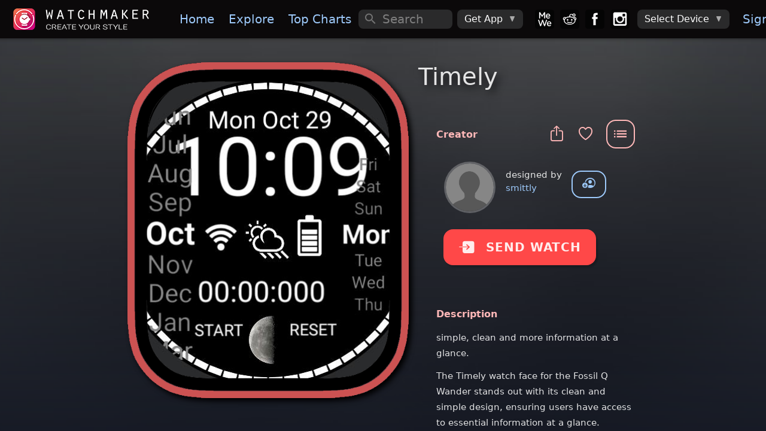

--- FILE ---
content_type: text/html; charset=utf-8
request_url: https://getwatchmaker.com/watchface/timely
body_size: 11358
content:
<!DOCTYPE html>
<html class='dark'>
<head>
  <meta charset="utf-8">
  <meta http-equiv="Content-Security-Policy" content="default-src * 'self' 'unsafe-inline' 'unsafe-eval' data: content: 'self' blob:">
  <meta name="viewport" content="width=device-width, initial-scale=1, maximum-scale=1, minimum-scale=1, user-scalable=no, viewport-fit=cover">

  <meta name="item_id" content="sH1Uk8EB27">
  <meta name="item_name" content="Timely">
  <meta name="shape" content="R">
  <meta name="access_level" content="free">
  <meta name="expValuePW" content="1&#x60;v5&#x60;lifetime&#x60;v5&#x60;lifetime2">
  
  <meta name="is_movie" content="N">
  
  
  
  
  <meta name="webview" content="false">
  <meta name="theme-color" content="#fff">
  <meta name="format-detection" content="telephone=no">
  <meta name="msapplication-tap-highlight" content="no">
  <title>Timely • WatchMaker: the world&#x27;s largest watch face platform</title>
  <meta name="description" content="">
  <meta name="keywords" content="Apple watch app,Apple watch apps,Galaxy Watch app,Galaxy Watch 5,Galaxy Watch 6,Galaxy Watch watch face,Pixel Watch,Google Pixel Watch,Android Watch app,Android Watch watch face,Apple watch face,Apple watch watch faces,apple watch faces,WearOS apps,Android Watch apps,Android Watch face,Android Watch faces,Android Watch watch faces,WearOS face,WearOS faces,Android smart watch app,Android smartwatch app,Apple watch watch face,Iwatch app,Iwatch apps,Iwatch face,Iwatch watch face,Iwatch watch faces,WearOS watch face">
  <meta property="og:title" content="Timely • WatchMaker: the world&#x27;s largest watch face platform" />
  <meta property="og:name" content="" />
  <meta property="og:description" content="" />
  <meta property="og:image" content="https://dk2dv4ezy246u.cloudfront.net/watches/sH1Uk8EB27_large.jpg" />
  <meta property="og:image:type" content="image/jpeg">
  <meta property="og:image:width" content="512" />
  <meta property="og:image:height" content="512" />
  <meta property="og:locale" content="en_US" />
  <meta property="og:site_name" content="WatchMaker" />
  <meta property="og:type" content="article" />
  <meta property="og:url" content="https://getwatchmaker.com/watch/sH1Uk8EB27" />
  <link rel="canonical" href="https://getwatchmaker.com/watch/sH1Uk8EB27" />
  <meta property="al:android:url" content="android-app://slide.watchFrenzy/wm/sH1Uk8EB27" />
  <meta property="al:android:app_name" content="WatchMaker: 100,000+ FREE watch faces for Apple Watch, Wear OS, Samsung Gear and more" />
  <meta property="al:android:package" content="slide.watchFrenzy" />
  <meta property="al:ios:url" content="android-app://slide.watchFrenzy/wm/sH1Uk8EB27" />
  <meta property="al:ios:app_store_id" content="1213875863" />
  <meta property="al:ios:app_name" content="WatchMaker: 100,000+ FREE watch faces for Apple Watch, Wear OS, Samsung Gear and more" />
  <meta name="mobile-web-app-capable" content="yes">
  <meta name="apple-mobile-web-app-status-bar-style" content="black-translucent">
  <link rel="apple-touch-icon" href="/assets/icons/apple-touch-icon.png">
  <link rel="icon" href="/assets/icons/favicon.png">
  <link rel="shortcut icon" href="/images/icon_96.png" />
  <meta name="apple-itunes-app" content="app-id=1213875863">
  <meta name="google-play-app" content="app-id=slide.watchFrenzy">
  <link rel="apple-touch-icon" href="/images/icon_96.png">
  <link rel="android-touch-icon" href="/images/icon_96.png">
  <link rel="alternate" href="android-app://slide.watchFrenzy/wm/sH1Uk8EB27" />

  <meta name="smartbanner:title" content="WatchMaker">
  <meta name="smartbanner:author" content="100,000+ watch faces">
  <meta name="smartbanner:price" content="FREE">
  <meta name="smartbanner:price-suffix-apple" content=" - On the App Store">
  <meta name="smartbanner:price-suffix-google" content=" - In Google Play">
  <meta name="smartbanner:icon-apple" content="/images/icon_96.png">
  <meta name="smartbanner:icon-google" content="/images/icon_96.png">
  <meta name="smartbanner:button" content="VIEW">
  <meta name="smartbanner:button-url-apple" content="https://itunes.apple.com/us/app/watchmaker-watch-faces-designer/id1213875863?ls=1&mt=8">
  <meta name="smartbanner:button-url-google" content="https://play.google.com/store/apps/details?id=slide.watchFrenzy">
  <meta name="smartbanner:enabled-platforms" content="android">
  <meta name="smartbanner:close-label" content="Close">
  <meta name="smartbanner:hide-ttl" content="604800000">
  <link rel="stylesheet" href="/css/smartbanner.min.css">
  <link rel="stylesheet" href="/css/cookieconsent.css" media="print" onload="this.media='all'">

  <meta name="appleid-signin-client-id" content="service.watchmaker">
  <meta name="appleid-signin-scope" content="name email">
  <meta name="appleid-signin-redirect-uri" content="/auth_callback_apple">
  <meta name="appleid-signin-state" content="init">

  <!-- Preload critical resources for faster loading -->
  <link rel="preload" href="/fonts/Framework7Icons-Regular.woff" as="font" type="font/woff" crossorigin>
  <link rel="preload" href="/framework7/framework7-bundle.min.css" as="style" onload="this.onload=null;this.rel='stylesheet'">
  <link rel="preload" href="/css/icons.css" as="style" onload="this.onload=null;this.rel='stylesheet'">
  <link rel="preload" href="/css/myapp.css" as="style" onload="this.onload=null;this.rel='stylesheet'">
  
  <!-- Iconify for better navigation icons -->
  <script src="https://code.iconify.design/iconify-icon/1.0.8/iconify-icon.min.js"></script>
  
  <!-- Fallback for browsers that don't support preload -->
  <noscript>
    <link rel="stylesheet" href="/framework7/framework7-bundle.min.css">
    <link rel="stylesheet" href="/css/icons.css">
    <link rel="stylesheet" href="/css/myapp.css">
  </noscript>

  <!-- Polyfill for preload support -->
  <script>
    // Simple preload polyfill
    (function() {
      var preloads = document.querySelectorAll('link[rel="preload"][as="style"]');
      for (var i = 0; i < preloads.length; i++) {
        if (preloads[i].onload) {
          preloads[i].onload();
        }
      }
    })();
  </script>

  <!-- Critical CSS for bottom navigation - prevents FOUC -->
  <style>
    /* Override Framework7 CSS variables for blue theme */
    :root {
      --f7-theme-color: #9dc9fa !important;
      --f7-theme-color-rgb: 157, 201, 250 !important;
      --f7-tabbar-link-active-color: #9dc9fa !important;
    }
    
    /* Premium Bottom Navigation - Critical Inline CSS */
    .toolbar-bottom.tabbar {
      background: rgba(8, 8, 12, 0.98) !important;
      backdrop-filter: blur(40px) saturate(180%) !important;
      border: none !important;
      border-top: 0.5px solid rgba(255, 255, 255, 0.08) !important;
      box-shadow: 0 -20px 40px rgba(0, 0, 0, 0.6), 0 -1px 0 rgba(255, 255, 255, 0.05) inset !important;
      height: 70px !important;
      position: fixed !important;
      bottom: 0 !important;
      left: 0 !important;
      right: 0 !important;
      z-index: 10000 !important;
    }

    .toolbar-bottom.tabbar::before {
      content: '';
      position: absolute;
      top: 0;
      left: 0;
      right: 0;
      height: 1px;
      background: linear-gradient(90deg, transparent, rgba(157, 201, 250, 0.3), transparent);
      pointer-events: none;
    }

    .toolbar-bottom .toolbar-inner {
      margin-top: 0 !important;
      padding: 10px 15px !important;
      justify-content: space-between !important;
      align-items: center !important;
    }

    .toolbar-bottom .tab-link {
      flex-direction: column !important;
      justify-content: center !important;
      align-items: center !important;
      width: 55px !important;
      height: 50px !important;
      padding: 8px 6px !important;
      border-radius: 16px !important;
      transition: all 0.25s ease !important;
      position: relative !important;
      overflow: hidden !important;
      background: transparent !important;
    }

    .toolbar-bottom .tab-link .icon,
    .toolbar-bottom .tab-link .nav-icon {
      font-size: 26px !important;
      color: rgba(255, 255, 255, 0.55) !important;
      transition: all 0.25s ease !important;
      position: relative !important;
      z-index: 2 !important;
    }

    .toolbar-bottom .tab-link.tab-link-active {
      background: linear-gradient(135deg, rgba(157, 201, 250, 0.12) 0%, rgba(157, 201, 250, 0.08) 100%) !important;
      border: 1px solid rgba(157, 201, 250, 0.2) !important;
      transform: translateY(-2px) !important;
      box-shadow: 0 6px 20px rgba(157, 201, 250, 0.15), 0 2px 8px rgba(0, 0, 0, 0.2) !important;
    }

    .toolbar-bottom .tab-link.tab-link-active .icon,
    .toolbar-bottom .tab-link.tab-link-active .nav-icon {
      color: #9dc9fa !important;
      transform: scale(1.05) !important;
    }


    .toolbar-bottom .tab-link.tab-link-active::after {
      content: '';
      position: absolute;
      top: -1px;
      left: 50%;
      transform: translateX(-50%);
      width: 24px;
      height: 3px;
      background: linear-gradient(90deg, #9dc9fa 0%, #7bb3f7 50%, #9dc9fa 100%);
      border-radius: 0 0 6px 6px;
      box-shadow: 0 0 12px rgba(157, 201, 250, 0.6);
    }

    /* Touch feedback */
    .toolbar-bottom .tab-link:active {
      transform: scale(0.95) !important;
    }

    .toolbar-bottom .tab-link.tab-link-active:active {
      transform: translateY(-2px) scale(0.95) !important;
    }

    /* Mobile responsive */
    @media (max-width: 480px) {
      .toolbar-bottom.tabbar {
        height: 65px !important;
      }
      .toolbar-bottom .toolbar-inner {
        padding: 8px 10px !important;
      }
      .toolbar-bottom .tab-link {
        width: 50px !important;
        height: 45px !important;
        padding: 6px 4px !important;
        border-radius: 14px !important;
      }
      .toolbar-bottom .tab-link .icon,
      .toolbar-bottom .tab-link .nav-icon {
        font-size: 24px !important;
      }
      .toolbar-bottom .tab-link.tab-link-active::after {
        width: 20px;
        height: 2px;
      }
    }

    /* iPhone safe area */
    @supports (padding: max(0px)) {
      .toolbar-bottom.tabbar {
        padding-bottom: max(10px, env(safe-area-inset-bottom)) !important;
        height: max(70px, calc(70px + env(safe-area-inset-bottom))) !important;
      }
    }

  </style>
  
  <link rel="stylesheet" href="/css/styles.css">
  <link rel="stylesheet" href="/css/croppie.css">

  <script async src="https://www.googletagmanager.com/gtag/js?id=G-JH5NQ4YK9J"></script>
  <script>
    window.dataLayer = window.dataLayer || [];
    function gtag(){dataLayer.push(arguments);}
    gtag('js', new Date());

    gtag('config', 'G-JH5NQ4YK9J');
  </script>

  <script>
    // Prevent bottom navigation FOUC by ensuring styles are applied immediately
    document.addEventListener('DOMContentLoaded', function() {
      // Force immediate style application for bottom navigation
      var bottomNav = document.getElementById('div-toolbar-btm');
      if (bottomNav) {
        bottomNav.style.visibility = 'visible';
        bottomNav.style.opacity = '1';
      }
      
      // Ensure proper icon font loading
      var icons = document.querySelectorAll('.toolbar-bottom .f7-icons');
      icons.forEach(function(icon) {
        icon.style.fontFamily = 'Framework7 Icons';
      });
    });

    // Additional safeguard for immediate style application
    (function() {
      var style = document.createElement('style');
      style.textContent = `
        #div-toolbar-btm { 
          opacity: 0; 
          transition: opacity 0.1s ease; 
        }
        .css-loaded #div-toolbar-btm { 
          opacity: 1; 
        }
      `;
      document.head.appendChild(style);
      
      // Mark CSS as loaded when Framework7 CSS is ready
      document.addEventListener('DOMContentLoaded', function() {
        setTimeout(function() {
          document.documentElement.classList.add('css-loaded');
        }, 50);
      });
    })();
  </script>
</head>

<body>

  <div id='bg-search' class='div-search' style='display:none'></div>
  <div id="app">
    <div class="my-modal" onclick='outsideModal()' style='z-index:12000;display:none;'>
      <div id='div-modal' style='width:100%;height:100%;position:absolute;left:50%;top:50%;transform:translate(-50%, -50%);overflow:hidden;'>
        <img id='img-modal' onclick='modalClick(event)' style='position:absolute;left:50%;top:50%;transform:translate(-50%, -50%)' alt='popup'>
        <div id='div-modal-extra'></div>
      </div>
    </div>
    <div class="view view-main">
      <div data-name="home" class="page">

        <div id='myPanelLeft' class="panel panel-left" style='background:#0b090a;'>
          <div class="page" style='overflow-y:auto;background:#1b1b1b;'>
            <div class='margin-top2-apple'>
              <img data-src='/images/logo_free.png' alt='logo' style='width:240px;margin:16px 0 16px 20px'>

              <a id='divMenuDevice' href='/select_device4' style='display:none'>
                <div class='menu-device-box'>
                    <div class='menu-device-text1'>Device</div>
                    <div id='divDevice' class='menu-device-text2'></div>
                </div>
              </a>

              <hr style='height:1px;border:none;color:#484848;background-color:#484848;margin:32px 20px 14px 20px'>
              <div class="list" style='margin-top:16px'>
                <ul>
                  <li id='sideLogIn'><a href="/login" class="item-content item-link"><div class="item-media"><i class="icon f7-icons">e</i></div><div class="item-inner"><div class="item-title">Sign In</div></div></a></li>
                  <li id='sideMyDesigns'><a id="a-user1" href="#" class="item-content item-link"><div class="item-media"><i class="icon f7-icons">h</i></div><div class="item-inner"><div class="item-title">My Designs</div></div></a></li>
                  <li id='sideAccount'><a onclick="checkMobile('account')" class="item-content item-link"><div class="item-media"><i class="icon f7-icons">e</i></div><div class="item-inner"><div class="item-title">My Account</div></div></a></li>
                  <li><a href='/watchmaker-partner' class="item-content item-link"><div class="item-media"><i class="icon f7-icons">L</i></div><div class="item-inner"><div class="item-title">Become a Designer!</div></div></a></li>
                </ul>
              </div>
            </div>
          </div>
          <div class='bottom2-apple' style='position:absolute;left:0;width:100%;padding:16px 0 4px 12px;background:#1b1b1b;z-index:1;'>
            <a href='https://mewe.com/group/5bc96a12a40f3010c2488396'><img data-src='/images/box_mewe.png' alt='mewe' class='tb-icon'></a>
            <a href='https://www.reddit.com/r/watchmaker'><img data-src='/images/box_reddit.png' alt='reddit' class='tb-icon'></a>
            <a href='https://www.facebook.com/groups/446612466112266'><img data-src='/images/box_facebook.png' alt='facebook' class='tb-icon'></a>
            <a href='https://www.instagram.com/getwatchmaker'><img data-src='/images/box_instagram.png' alt='instagram' class='tb-icon'></a>
          </div>
        </div>

        <div id='myNavbar' class="navbar">
          <div class="navbar-bg"></div>
          <div id="extraControls" class="navbar-inner hide-on-loading" >
            <div id='div-navbar-left' class="left">
              <a id='btnMenu' class="link panel-open" style='padding:0px 10px;margin-left:-5px' data-panel="left" onclick="openPanel()">
                <i style='font-size:30px' class="icon f7-icons">W</i>
              </a>
              <a id='btnHelp' style='margin-right:12px' onclick="showHelp('/help-apple')">
                <i class="icon f7-icons">k</i>
              </a>
            </div>
            <div id='div-navbar-center' class="title" style='width:100%;height:100%;justify-content:center;align-items:center;display:flex;'><div style='font-size:23px;font-weight:700;'></div></div>
            <div id='mySearch1' class="searchbar searchbar-expandable" style=''>
              <div class="searchbar-inner">
                <div class="searchbar-input-wrap">
                  <input id='inp-search1' type="search" placeholder="Search" autocomplete="off" />
                  <i class="searchbar-icon"></i>
                  <span class="input-clear-button"></span>
                </div>
                <span id='btnCancel' class="searchbar-disable-button" style='display:none'>Cancel</span>
              </div>
            </div>

            <div id='div-navbar-right' class='right'>
              <a id='btnSearch' class="searchbar-enable" style='margin-right:12px;display:none' data-searchbar="#mySearch1" onclick="showSearch()">
                <i id='start-search' class="icon f7-icons">c</i>
              </a>
              <a id='btnVIP' onclick='goVIP()'>👑</a>
            </div>

            <div id='div-wide-1' style='display:flex;margin:0 auto 0 0'>
              <a onclick="gotoPage('/')" class="link"><img data-src='/images/logo.png' alt='logo' style='height:36px;margin:0px 20px 0px 0px;'></a>
              <a onclick="gotoPage('/')" class="link">Home</a>
              <a onclick="gotoPage('/explore')" class="link">Explore</a>
              <a onclick="gotoPage('/chart')" class="link">Top&nbsp;Charts</a>
              <a onclick="gotoPage('/following')" class="link show-1400">Following</a>
              <a onclick="gotoPage('/favorites')" class="link show-1500">Favorites</a>
            </div>

            <div id='div-wide-2' style='display:flex'>

              <div id='mySearch2' class="searchbar searchbar-inline" style='width:100%;margin:auto 0 auto 0'>
                <div class="searchbar-input-wrap">
                  <input id='inp-search2' type="search" placeholder="Search" autocomplete="off" />
                  <i class="searchbar-icon"></i>
                  <span class="input-clear-button"></span>
                </div>
              </div>

              <div style='margin:0px 20px 0 0px;width:100%;display:flex'>

                <div class="menu-item menu-item-dropdown" style='height:32px;margin:auto 0 auto 8px'>
                  <div class="menu-item-content">
                    <div>Get App</div>
                    <i class="icon f7-icons" style='margin-left:10px;color:#aaa;font-size:12px'>E</i>
                  </div>
                  <div class="menu-dropdown menu-dropdown-right">
                    <div class="menu-dropdown-content">
                      <a class='get_ios' href='https://itunes.apple.com/us/app/watchmaker-watch-faces-designer/id1213875863?ls=1&mt=8' style='display:inline' target='_blank'><img alt='Get it on the App Store' data-src='/images/get_ios.png' style='height:57px;margin:auto 12px auto 12px' /></a>
                      <a class='get_android' href='https://play.google.com/store/apps/details?id=slide.watchFrenzy&referrer=utm_source%3Dgetwatchmaker_header%26utm_medium%3Dheader' style='display:inline' target='_blank'><img alt='Get it on Google Play' data-src='/images/get_android.png' style='height:57px;margin:auto 12px auto 12px' /></a>
                      <a class='get_samsung' href='http://galxy.us/wmapp' style='display:inline' target='_blank'><img alt='Get it on Samsung Galaxy Apps' data-src='/images/get_samsung.png' style='height:57px;margin:auto 12px auto 12px' /></a>
                    </div>
                  </div>
                </div>

                <a href='https://mewe.com/group/5bc96a12a40f3010c2488396'><img data-src='/images/box_mewe.png' alt='mewe' class='tb-icon2' style='margin-left: 20px;'></a>
                <a href='https://www.reddit.com/r/watchmaker'><img data-src='/images/box_reddit.png' alt='reddit' class='tb-icon2'></a>
                <a href='https://www.facebook.com/groups/446612466112266'><img data-src='/images/box_facebook.png' alt='facebook' class='tb-icon2'></a>
                <a href='https://www.instagram.com/getwatchmaker'><img data-src='/images/box_instagram.png' alt='instagram' class='tb-icon2'></a>

                <div class="menu-item menu-item-dropdown" style='height:32px;margin:auto 0 auto 8px'>
                  <div class="menu-item-content">
                    <div class='device-undefined'>Select Device</div>
                    <img class='device-apple' data-src='/images/watch_apple.png' alt='watch apple' style='height:26px;margin:auto 0 auto 0'>
                    <img class='device-wear' data-src='/images/watch_wear.png' alt='watch wear' style='height:26px;margin:auto 0 auto 0'>
                    <i class="icon f7-icons" style='margin-left:10px;color:#aaa;font-size:12px'>E</i>
                  </div>
                  <div class="menu-dropdown menu-dropdown-right">
                    <div class="menu-dropdown-content">
                      <a class="menu-dropdown-link menu-close" onclick="selectDevice('apple')">
                        <img data-src='/images/watch_apple.png' alt='watch apple' style='height:48px;margin:5px'>
                      </a>
                      <a class="menu-dropdown-link menu-close" onclick="selectDevice('wear')">
                        <img data-src='/images/watch_wear.png' alt='watch wear' style='height:48px;margin:5px'>
                      </a>
                    </div>
                  </div>
                </div>
                <a href="/login" class="div-sign-in link" style='margin:0 20px 0 10px'>Sign&nbsp;In</a>
                <div class="div-sign-out menu-item menu-item-dropdown" style='height:32px;margin:auto 20px auto 10px'>
                  <div class="menu-item-content">
                    <img id='img_avatar_small' data-src='/images/profile_default.png' alt='avatar' style='height:24px;border-radius:50%;'>
                    <i class="icon f7-icons" style='margin-left:10px;color:#aaa;font-size:12px'>E</i>
                  </div>
                  <div class="menu-dropdown menu-dropdown-right">
                    <div class="menu-dropdown-content">
                      <a id='a-user2' href="#" class="menu-dropdown-link menu-close">My Designs</a>
                      <div class="menu-dropdown-divider"></div>
                      <a href="/profile" class="menu-dropdown-link menu-close">Edit Profile</a>
                      <a onclick="checkMobile('account')" class="menu-dropdown-link menu-close">Manage Account</a>
                      <div class="menu-dropdown-divider"></div>
                      <a onclick='logOut()' class="menu-dropdown-link menu-close">Sign Out</a>
                    </div>
                  </div>
                </div>
              </div>
            </div>
          </div>
        </div>

        <div id='div-toolbar-btm' class="toolbar toolbar-bottom tabbar tabbar-labels">
          <div class="toolbar-inner" style='margin-top:10px'>
            <a id='tabHome' onclick="gotoPage('/')" class="tab-link">
              <iconify-icon icon="mdi:home" class="nav-icon"></iconify-icon>
            </a>
            <a id='tabExplore' onclick="gotoPage('/explore')" class="tab-link">
              <iconify-icon icon="mdi:compass" class="nav-icon"></iconify-icon>
            </a>
            <a id='tabChart' onclick="gotoPage('/chart')" class="tab-link">
              <iconify-icon icon="material-symbols:area-chart-rounded" class="nav-icon"></iconify-icon>
            </a>
            <a id='tabTikTok' onclick="gotoPage('/gallery')" class="tab-link">
              <iconify-icon icon="material-symbols:gallery-thumbnail" class="nav-icon"></iconify-icon>
            </a>
            <a id='tabFollowing' onclick="gotoPage('/following')" class="tab-link">
              <iconify-icon icon="mdi:people" class="nav-icon"></iconify-icon>
            </a>
            <a id='tabMyWatches' onclick="gotoPage('/mywatches')" class="tab-link">
              <iconify-icon icon="material-symbols:aod-watch" class="nav-icon"></iconify-icon>
            </a>
          </div>
        </div>
        <form id='frm_upload'>
          <input id='inp_upload' type='file' accept='image/jpg,image/jpeg,image/gif,image/png' style="display:none;">
        </form>

        <div id='fabGift' style='display:none' class="fab fab-right-bottom">
          <a onclick='showUpgrade(true)'><img data-src='/images/btn_gift.png' alt='gift' style='height:60px;margin:0 4px 4px 0'></a>
        </div>
        <div id='divLifetimeBottom' style='display:none' class="fab fab-center-bottom">
          <a onclick='showUpgrade(true)'>
            <div style='position:relative'>
              <img data-src='/images/lifetime_offer.png' alt='offer' style='height:40px'>
              <div id='divLifetimePrice' style='position:absolute;top:10px;left:14px;font-size:15px;'>Lifetime access</div>
            </div>
          </a>
        </div>

          <div class="page-content" style='background:linear-gradient(rgba(17,21,33,0), rgba(17,21,33,1.0)),
    url("https://dk2dv4ezy246u.cloudfront.net/watches/sH1Uk8EB27_bg.jpg");background-repeat:no-repeat;background-position:center;background-size: 110% 140%;'>
            <div id='page-content-before-preloader'>
<div id='ad-watch2-sH1Uk8EB27'></div>
<div class='item-grid'>
  <div class="item-col1">
    <div id='img-watch-parent' class="myparent show-wide-grid" style='width:470px;height:571px;'>
      <img src='/images/frame_apple_solid.png' class='item-watch-rd-frame' alt='watch frame' style='width:470px;filter: drop-shadow(5px 5px 5px #000);' />
      <img src='https://dk2dv4ezy246u.cloudfront.net/watches/sH1Uk8EB27_large.jpg' class='item-watch-sq img-watch-sH1Uk8EB27' alt='Timely' style='z-index:1' />
      <img src='/images/frame_apple_hue0.png' class='item-watch-rd-frame' alt='watch frame' style='filter:hue-rotate(0deg);width:470px;z-index:2' />
    </div>
  </div>
  <div class="item-col2">

    <div id='img-watch-parent' class="puff-in-center myparent show-narrow-grid" style='width:370px;height:450px;margin:auto;padding:0 16px'>
      <img src='/images/frame_apple_solid.png' class='item-watch-rd-frame' alt='watch frame' style='width:370px;filter: drop-shadow(5px 5px 5px #000);' />
      <img src='https://dk2dv4ezy246u.cloudfront.net/watches/sH1Uk8EB27_large.jpg' class='item-watch-sq img-watch-sH1Uk8EB27' alt='Timely' style='z-index:1' />
      <img src='/images/frame_apple_hue0.png' class='item-watch-rd-frame' alt='watch frame' style='filter:hue-rotate(0deg);width:370px;z-index:2' />
    </div>

    <div class="show-narrow">
             <div class="divider-down" style='margin-top:60px'></div>
      <button class="send-watch-sH1Uk8EB27 col button button-raised button-round" style='background:#ff4848;filter:hue-rotate(0deg);color:rgba(255,255,255,0.9);width:fit-content;height:60px;margin:-35px auto 30px auto;padding:0px 25px' onclick="$('#btn_send_watch').click()">
        <i class='icon f7-icons' style='margin-right:18px'>Q</i>SEND WATCH
      </button>
             <h1 id='watch-title-sH1Uk8EB27' class="watch-title">Timely</h1>
    </div>



<h1 class="watch-title show-wide-flex" style='width:100%;margin:-12px 0 20px 0;font-size:40px;font-weight:500;'>Timely</h1>
    <h1 id='watch-title2-sH1Uk8EB27'></h1>
    
    
    <div class='item-info'>
    
    
      <div style='display:flex;margin:20px 0 -55px auto;width:fit-content;'>
        <div style='margin:18px 12px 0 auto'>
          <a id='btn_share' class="link" onClick="shareItem('sH1Uk8EB27', 'Timely', 'timely')">
            <span><i class='icon f7-icons item-icon' style='color:#ffb8b8'>i</i></span>
          </a>
          <a class="link" onClick="toggleFavorite('sH1Uk8EB27', 'Timely')">
            <span id='is_favorite'><i class='icon f7-icons item-icon' style='color:#ffb8b8'>b</i></span>
          </a>
        </div>
        <div class='right-menu'>
          <button id='actions_item' type="button" class="btn-menu button button-outline button-large game-page-actions-button" style='border-color:#ffb8b8;color:#ffb8b8' onclick="showActionsItem('sH1Uk8EB27', 'Timely', 'timely', 'S', false, false)">
            <i class="icon f7-icons">X</i>
          </button>
        </div>
      </div>
      <div class='item2-title' style='color:#ffb8b8'>Creator</div>
      <div style='display:flex;margin:22px 0 8px 16px'>
        <div>
          <a href='/user/S1ebrcGuoQ'>
            <img class='avatar' src='https://dk2dv4ezy246u.cloudfront.net/users/S1ebrcGuoQ.jpg' alt='avatar' onerror="this.src='/images/profile_default.png'"
            style='width:80px;height:80px' />
          </a>
        </div>
        <div style='margin:8px 0 0 20px'>
          <div>designed by</div>
          <a href='/user/S1ebrcGuoQ'>smittly</a>
        </div>
        <div style='margin:12px 0 0 16px'>
          <button id='user-follow' onclick="followUser('S1ebrcGuoQ', 'smittly')" class="button button-outline button-round" title='Follow smittly' style='display:block'><i class='icon f7-icons item-icon' style='font-size:22px;margin-top:-2px'>G</i></button>
          <button id='user-unfollow' onclick="unfollowUser('S1ebrcGuoQ', 'smittly')" class="button button-outline button-round" title='Unfollow smittly' style='display:none'><i class='icon f7-icons item-icon' style='font-size:22px;margin-top:-2px'>F</i></button>
        </div>
    
      </div>
    
      <!-- Dynamic Affiliate Block -->
      <!--
      <div style="
        margin:32px 0;
        padding:20px;
        background:rgba(255,255,255,0.06);
        backdrop-filter:blur(18px);
        border-radius:18px;
        border:1px solid rgba(255,255,255,0.08);
        text-align:center;
      ">
    
        <div style="
          font-size:18px;
          font-weight:700;
          color:#ffffff;
          margin-bottom:6px;
        ">
          Leather Watch Bands
        </div>
    
        <div style="
          color:#ffffff;
          font-size:14px;
          margin-bottom:18px;
        ">
          Premium full-grain leather bands for Apple Watch
        </div>
    
        <a href="https://www.amazon.com/dp/B0D6FJP7TV?ref&#x3D;t_ac_view_request_product_image&amp;campaignId&#x3D;amzn1.campaign.34D3MZ3EBNWYM&amp;linkCode&#x3D;tr1&amp;tag&#x3D;watchmakeraff-20&amp;linkId&#x3D;amzn1.campaign.34D3MZ3EBNWYM_1763460154322"
           target="_blank" rel="noopener"
           style="
             display:inline-block;
             padding:12px 26px;
             border-radius:25px;
             background:#ff9f0a;
             color:#fff;
             font-weight:600;
             font-size:16px;
             text-decoration:none;
           ">
          Shop Leather Bands
        </a>
    
      </div>
      
      <div style="
        color:#8a8a8a;
        font-size:12px;
        margin-top:8px;
        text-align:left;
        opacity:0.8;
        padding:0 20px;
      ">
        <div style="font-weight:500;margin-bottom:2px;font-size:12px;">Affiliate Disclosure</div>
        <div style="line-height:1.3;font-size:11px;">
          Some links in this app are Amazon affiliate links. We may earn a small commission if you make a purchase - at no additional cost to you.
        </div>
      </div>
      -->
    
      <button id='btn_send_watch' class="send-watch-sH1Uk8EB27 show-wide-flex col button button-raised button-round" style='background:#ff4848;filter:hue-rotate(0deg);color:rgba(255,255,255,0.9);width:fit-content;height:60px;margin:24px 0 20px 12px;padding:0px 25px' onclick="checkSendWatch('sH1Uk8EB27', '12,bt,dt,mn,sw,tap,w', false, false, '')">
        <i class='icon f7-icons' style='margin-right:18px'>Q</i>SEND WATCH
      </button>
    
    
      
      
      <div class='item2-title2' style='color:#ffb8b8'>Description</div>
        <div class='game-page-summary'>simple, clean and more information at a glance.</div>
    
          <div class='game-page-summary'>The Timely watch face for the Fossil Q Wander stands out with its clean and simple design, ensuring users have access to essential information at a glance. Featuring a dynamic 12h digital display, it includes backlight functionality, making it easy to read in any lighting conditions.</div>
          <div class='game-page-summary'></div>
          <div class='game-page-summary'>Keeping track of more than just time, Timely also integrates data on battery life, date, and temperature, with optional additions like moon phase and milliseconds for those who need precise details. This combination of minimalist aesthetics and informative features makes it an ideal choice for users seeking both functionality and style in their smartwatch experience.</div>
    
      <div class='item2-title2' style='color:#ffb8b8'>Uploaded</div>
      <div class="game-page-text-item">30 Oct 2018</div>
    
      <div class='item2-title2' style='color:#ffb8b8'>Tags</div>
      <div style='margin:0 0 16px 24px'>
        <a href="/search/tag/digital" class='badge link'>digital</a>
        <a href="/search/tag/12h" class='badge link'>12h</a>
        <a href="/search/tag/battery" class='badge link'>battery</a>
        <a href="/search/tag/date" class='badge link'>date</a>
        <a href="/search/tag/moon" class='badge link'>moon</a>
        <a href="/search/tag/stopwatch" class='badge link'>stopwatch</a>
        <a href="/search/tag/tap" class='badge link'>tap</a>
        <a href="/search/tag/weather" class='badge link'>weather</a>
      </div>
      <div class='item2-title2' style='color:#ffb8b8'>Features</div>
      <div style='margin:0 0 16px 24px'>
        <div class="chip chip-outline">
          <div class="chip-label" style='display:flex'>
            <div class="icon-12" style='margin-top:5px;color:#fff'></div>
            <div style='margin:3px 4px 0 0;margin-left:6px;'>12h Time</div>
          </div>
      </div>
        <div class="chip chip-outline">
          <div class="chip-label" style='display:flex'>
            <div class="icon-w" style='margin-top:5px;color:#fff'></div>
            <div style='margin:3px 4px 0 0;margin-left:6px;'>Weather</div>
          </div>
      </div>
        <div class="chip chip-outline">
          <div class="chip-label" style='display:flex'>
            <div class="icon-bt" style='margin-top:5px;color:#fff'></div>
            <div style='margin:3px 4px 0 0;margin-left:6px;'>Battery Level</div>
          </div>
      </div>
        <div class="chip chip-outline">
          <div class="chip-label" style='display:flex'>
            <div class="icon-dt" style='margin-top:5px;color:#fff'></div>
            <div style='margin:3px 4px 0 0;margin-left:6px;'>Date</div>
          </div>
      </div>
        <div class="chip chip-outline">
          <div class="chip-label" style='display:flex'>
            <div class="icon-sw" style='margin-top:5px;color:#fff'></div>
            <div style='margin:3px 4px 0 0;margin-left:6px;'>Stopwatch</div>
          </div>
      </div>
        <div class="chip chip-outline">
          <div class="chip-label" style='display:flex'>
            <div class="icon-tap" style='margin-top:5px;color:#fff'></div>
            <div style='margin:3px 4px 0 0;margin-left:6px;'>Tap Actions</div>
          </div>
      </div>
        <div class="chip chip-outline">
          <div class="chip-label" style='display:flex'>
            <div class="icon-mn" style='margin-top:5px;color:#fff'></div>
            <div style='margin:3px 4px 0 0;margin-left:6px;'>Moon Phase</div>
          </div>
      </div>
      </div>
    
    </div>
    </div>
    </div>
    
    
    
    
    
    <div class='extra-watches'>
    
      <div class='item2-title2' style='color:#ffb8b8;margin:8px 0 0 16px'>Similar Watches</div>
      <div class='extra-items'>
        <a class='game-card game-card-sq extra-card' onclick="location.href &#x3D; &#x27;/watchface/wake-up&#x27;">
          <div class="game-card-image myparent">
            <img src="https://dk2dv4ezy246u.cloudfront.net/watches/sSys6IkttP.jpg" alt='Wake Up' class='check-border' />
            <img src='/images/frame_apple.png' alt='watch frame' style='width:100%;height:100%;' />
          </div>
          
          
        </a>
        <a class='game-card game-card-sq extra-card' onclick="location.href &#x3D; &#x27;/watchface/italia-sG&#x27;">
          <div class="game-card-image myparent">
            <img src="https://dk2dv4ezy246u.cloudfront.net/watches/sGPs5Vy8bP.jpg" alt='Italia' class='check-border' />
            <img src='/images/frame_apple.png' alt='watch frame' style='width:100%;height:100%;' />
          </div>
          
          
        </a>
        <a class='game-card game-card-sq extra-card' onclick="location.href &#x3D; &#x27;/watchface/el-cap-373-big-pilot&#x27;">
          <div class="game-card-image myparent">
            <img src="https://dk2dv4ezy246u.cloudfront.net/watches/sHJaEozzFP.jpg" alt='El Cap 373 Big Pilot' class='check-border' />
            <img src='/images/frame_apple.png' alt='watch frame' style='width:100%;height:100%;' />
          </div>
          
          
        </a>
        <a class='game-card game-card-sq extra-card' onclick="location.href &#x3D; &#x27;/watchface/qb002&#x27;">
          <div class="game-card-image myparent">
            <img src="https://dk2dv4ezy246u.cloudfront.net/watches/sHJxhk77Kw.jpg" alt='QB002' class='check-border' />
            <img src='/images/frame_apple.png' alt='watch frame' style='width:100%;height:100%;' />
          </div>
          
          
        </a>
        <a class='game-card game-card-sq extra-card' onclick="location.href &#x3D; &#x27;/watchface/summer-green&#x27;">
          <div class="game-card-image myparent">
            <img src="https://dk2dv4ezy246u.cloudfront.net/watches/seIWhCtGev.jpg" alt='Summer Green' class='check-border' />
            <img src='/images/frame_apple.png' alt='watch frame' style='width:100%;height:100%;' />
          </div>
          
          
        </a>
        <a class='game-card game-card-sq extra-card' onclick="location.href &#x3D; &#x27;/watchface/tudor-el-cap-373&#x27;">
          <div class="game-card-image myparent">
            <img src="https://dk2dv4ezy246u.cloudfront.net/watches/sHkMqNDmFw.jpg" alt='Tudor El Cap 373' class='check-border' />
            <img src='/images/frame_apple.png' alt='watch frame' style='width:100%;height:100%;' />
          </div>
          
          
        </a>
      </div>
    </div>
    
    
    <div class="header-reviews" style='width:100%;text-align:center;'>Watchface Reviews</div>
    <div class="messages-content" style='max-width:600px;margin:0 auto 140px auto;padding:0 8px'>
      <div class="messages messages_sH1Uk8EB27">
      </div>
    
      <div style='display:flex;padding:0 8px'>
        <a class="link icon-only" onclick='addCommentImage()'><i class="icon f7-icons" style='display:inline-block;align-self:flex-end;margin-bottom:2px'>f</i></a>
        <div style='width:100%;padding:0 8px'>
          <div id='img-attachments-sH1Uk8EB27' class="messagebar-attachment" style='width:fit-content;display:none;margin-top:24px'>
            <img id='img-comment-sH1Uk8EB27' style='max-width:100%;'>
            <a onclick='removeCommentImage()'><span class="messagebar-attachment-delete"></span></a>
          </div>
          <textarea id='txt-comment-sH1Uk8EB27' class="my-message" placeholder="Message"></textarea>
        </div>
        <a class="link icon-only" onclick='addComment()'><i class="icon f7-icons" style='display:inline-block;align-self:flex-end;margin-bottom:2px'>t</i></a>
      </div>
    </div>
    
    
    
    <script type='application/json' id='comments-sH1Uk8EB27'>request</script>
    <script type='application/json' id='is_sub_watch-sH1Uk8EB27'>false</script>
    <script type='application/json' id='is_free_watch-sH1Uk8EB27'>false</script></div>
                <div class="preloader infinite-scroll-preloader" style='display:none'></div>
            <div style='margin-top:100px'></div>
            <div id='myFooter' class='footers'>
              <div class='footer-group'>
                <div class='footer-title'>WATCHES</div>
                <div class='footer-item'><a href='/device/apple-watch'>Apple Watch</a></div>
                <div class='footer-item'><a href='/device/samsung-galaxy-watch-6'>Galaxy Watch 6</a></div>
                <div class='footer-item'><a href='/device/samsung-gear-s3'>Samsung Gear S3</a></div>
                <div class='footer-item'><a href='/device/huawei-2'>Huawei Watch 2</a></div>
                <div class='footer-item'><a href='/device/ticwatch-pro'>Ticwatch Pro</a></div>
                <div class='footer-item'><a href='/device/pixel-watch'>Pixel Watch</a></div>
                <div class='footer-item'><a href='/device/moto360'>Moto 360</a></div>
                <div class='footer-item'><a href='/device/fossil-q-explorist'>Fossil Q Explorist</a></div>
              </div>
              <div class='footer-group'>
                <div class='footer-title'>WATCH FACES</div>
                <div class='footer-item'><a href='/featured'>Featured</a></div>
                <div class='footer-item'><a href="/collection/TopPremium">Top Premium</a></div>
                <div class='footer-item'><a href="/collection/TopPaid">Top Paid</a></div>
                <div class='footer-item'><a href="/collection/NewAndHot">New & Hot</a></div>
                <div class='footer-item'><a href="https://watchmaker.haz.wiki/getstarted">Create Your Own</a></div>
              </div>
              <div class='footer-group'>
                <div class='footer-title'>LINKS</div>
                <div class='footer-item'><a href='/blog'>Blog</a></div>
                <div class='footer-item'><a href='/contact'>Contact</a></div>
                <div class='footer-item'><a href="http://watchmaker.haz.wiki">Wiki</a></div>
                <div class='footer-item'><a href="/privacy">Privacy</a></div>
                <div class='footer-item'><a href="/terms">Terms</a></div>
              </div>
              <div class='footer-group'>
                <center>
                <div style='margin:0 auto 4px auto;width:fit-content;'>WatchMaker - The Largest Watch Face Platform in the World!</div>
                <div style='margin:0 auto 20px auto;width:fit-content;'>Download our app today to get 100,000+ watchfaces!</div>
                <span class='get_android'>
                  <a href='https://play.google.com/store/apps/details?id=slide.watchFrenzy&referrer=utm_source%3Dgetwatchmaker_footer%26utm_medium%3Dfooter' style='display:inline' target='_blank'>
                    <img alt='Get it on Google Play' data-src='/images/get_android.png' style='width:170px' />
                  </a>
                </span>
                <span class='get_ios'>
                  <a href='https://itunes.apple.com/us/app/watchmaker-watch-faces-designer/id1213875863?ls=1&mt=8' style='display:inline' target='_blank'>
                    <img alt='Get it on the App Store' data-src='/images/get_ios.png' style='width:170px' />
                  </a>
                </span>
                <span class='get_samsung'>
                  <a href='http://galxy.us/wmapp' style='display:inline' target='_blank'>
                    <img alt='Get it on Samsung Galaxy Apps' data-src='/images/get_samsung.png' style='width:170px' />
                  </a>
                </span>
                <div>© 2026 Firehop Ltd - All rights reserved.</div>
                </center>
              </div>
            </div>
            </div>
          </div>
        </div>
      </div>
    <script src="/framework7/framework7-bundle.min.js"></script>
    <script src="/js/jquery.min.js"></script>
    <script src="/js/jquery.cookie.js"></script>
    <script src="/js/dayjs.min.js"></script>
    <script src="/js/currency.min.js"></script>
    <script src="/js/share-min.js"></script>
    <script src="/js/app.js"></script>
    <script defer src="/js/cookieconsent.js"></script>
    <script src="/js/smartbanner.min.js"></script>

    <script type='application/ld+json'> 
      {
        "@context": "http://www.schema.org",
        "@type": "LocalBusiness",
        "name": "WatchMaker",
        "url": "https://getwatchmaker.com/",
        "logo": "https://getwatchmaker.com/images/logo.png",
        "image": "https://getwatchmaker.com/images/logo.png",
        "description": "Use WatchMaker to design Diesel On Full Guard Watch Faces as well as LG Watch Faces, Michael Kors Watch Faces, Misfit Vapor Watch Faces, Sony Smartwatch Watch Faces as well as faces for the popular Apple Watch and Samsung watches.",
        "priceRange": "Competitive",
        "openingHours": "Mo, Tu, We, Th, Fr, Sa, Su -",
        "contactPoint": {
        }
      }
    </script>
    <script>


      var userAgent = navigator.userAgent || navigator.vendor || window.opera;
      if (/android/i.test(userAgent))
      {
        $('.get_ios').css('display', 'none');
      }
      else if (/iPad|iPhone|iPod/.test(userAgent) && !window.MSStream)
      {
        $('.get_android').css('display', 'none');
        $('.get_samsung').css('display', 'none');
      }
       window.addEventListener('load', function(){

        if (typeof initCookieConsent === "function")
        {
            var cc = initCookieConsent();
            document.body.classList.toggle('c_darkmode');
            cc.run({
                current_lang: 'en',
                autoclear_cookies: true,
                cookie_name: 'cc_cookie_demo2',
                page_scripts: true,
                onFirstAction: function(user_preferences, cookie){
                  if (user_preferences.accept_type == 'all')
                  {
                    $.cookie('cookie_consent', 'y', { path: '/', expires : 10000 });
                    popupSelectDevice();
                  }
                },

                onAccept: function (cookie) {
                },

                onChange: function (cookie, changed_categories) {
                },

                languages: {
                    'en': {
                        consent_modal: {
                            description: 'We use cookies to personalise content, ads and to analyse our traffic. We also share information about your use of our site with our advertising and analytics partners who may combine it with other information that you’ve provided to them or that they’ve collected from your use of their services. <a href="/privacy/wm">Learn more.</a>',
                            primary_btn: {
                                text: 'Accept all',
                                role: 'accept_all'
                            },
                            secondary_btn: {
                                text: 'Reject all',
                                role: 'accept_necessary'
                            }
                        },
                        settings_modal: {
                            title: 'Cookie preferences',
                            save_settings_btn: 'Save settings',
                            accept_all_btn: 'Accept all',
                            reject_all_btn: 'Reject all',
                            close_btn_label: 'Close',
                            cookie_table_headers: [
                                {col1: 'Name'},
                                {col2: 'Domain'},
                                {col3: 'Expiration'},
                                {col4: 'Description'}
                            ],
                            blocks: [
                                {
                                    title: 'Cookie usage 📢',
                                    description: 'I use cookies to ensure the basic functionalities of the website and to enhance your online experience. You can choose for each category to opt-in/out whenever you want. For more details relative to cookies and other sensitive data, please read the full <a href="/privacy/wm" class="cc-link">privacy policy</a>.'
                                }, {
                                    title: 'Strictly necessary cookies',
                                    description: 'These cookies are essential for the proper functioning of my website. Without these cookies, the website would not work properly',
                                    toggle: {
                                        value: 'necessary',
                                        enabled: true,
                                        readonly: true
                                    }
                                }, {
                                    title: 'Performance and Analytics cookies',
                                    description: 'These cookies allow the website to remember the choices you have made in the past',
                                    toggle: {
                                        value: 'analytics',
                                        enabled: false,
                                        readonly: false
                                    },
                                }
                            ]
                        }
                    }
                }
            });
        }
        else
        {
            $.cookie('cookie_consent', 'y', { path: '/', expires : 10000 });
            popupSelectDevice();
        }
        });
    </script>
  <script defer src="https://static.cloudflareinsights.com/beacon.min.js/vcd15cbe7772f49c399c6a5babf22c1241717689176015" integrity="sha512-ZpsOmlRQV6y907TI0dKBHq9Md29nnaEIPlkf84rnaERnq6zvWvPUqr2ft8M1aS28oN72PdrCzSjY4U6VaAw1EQ==" data-cf-beacon='{"version":"2024.11.0","token":"a1d0905bfc4147e4aed6dcd5b02ce60e","r":1,"server_timing":{"name":{"cfCacheStatus":true,"cfEdge":true,"cfExtPri":true,"cfL4":true,"cfOrigin":true,"cfSpeedBrain":true},"location_startswith":null}}' crossorigin="anonymous"></script>
</body>

  
  </html>

--- FILE ---
content_type: text/css; charset=UTF-8
request_url: https://getwatchmaker.com/css/styles.css
body_size: -259
content:
@charset "UTF-8";


@font-face {
  font-family: "wmfont";
  src:url("fonts/wmfont.eot");
  src:url("fonts/wmfont.eot?#iefix") format("embedded-opentype"),
    url("fonts/wmfont.woff") format("woff"),
    url("fonts/wmfont.ttf") format("truetype"),
    url("fonts/wmfont.svg#wmfont") format("svg");
  font-weight: normal;
  font-style: normal;

}

[data-icon]:before {
  font-family: "wmfont" !important;
  content: attr(data-icon);
  font-style: normal !important;
  font-weight: normal !important;
  font-variant: normal !important;
  text-transform: none !important;
  speak: none;
  line-height: 1;
  -webkit-font-smoothing: antialiased;
  -moz-osx-font-smoothing: grayscale;
}

[class^="icon-"]:before,
[class*=" icon-"]:before {
  font-family: "wmfont" !important;
  font-style: normal !important;
  font-weight: normal !important;
  font-variant: normal !important;
  text-transform: none !important;
  speak: none;
  line-height: 1;
  margin-left: 2.5px;
  margin-right: 2.5px;
  color: #ccc;
  -webkit-font-smoothing: antialiased;
  -moz-osx-font-smoothing: grayscale;
}

.icon-cal:before {
  content: "\62";
}
.icon-st:before {
  content: "\63";
}
.icon-mn:before {
  content: "\65";
}
.icon-bt:before {
  content: "\64";
}
.icon-tap:before {
  content: "\61";
}
.icon-aw:before {
  content: "\68";
}
.icon-map:before {
  content: "\66";
}
.icon-cps:before {
  content: "\6b";
}
.icon-tz:before {
  content: "\6c";
}
.icon-u:before {
  content: "\69";
}
.icon-sw:before {
  content: "\6d";
}
.icon-hr:before {
  content: "\67";
}
.icon-w:before {
  content: "\6e";
}
.icon-cd:before {
  content: "\6f";
}
.icon-zne:before {
  content: "\70";
}
.icon-ani:before {
  content: "\71";
}
.icon-an:before {
  content: "\72";
}
.icon-cpn:before {
  content: "\75";
}
.icon-gyr:before {
  content: "\76";
}
.icon-tsk:before {
  content: "\77";
}
.icon-pbt:before {
  content: "\78";
}
.icon-dt:before {
  content: "\6a";
}
.icon-12:before {
  content: "\73";
}
.icon-24:before {
  content: "\74";
}
.icon-ap:before {
  content: "\79";
}

.glyphicon.spinning {
    animation: spin 1s infinite linear;
    -webkit-animation: spin2 1s infinite linear;
}

@keyframes spin {
    from { transform: scale(1) rotate(0deg); }
    to { transform: scale(1) rotate(360deg); }
}

@-webkit-keyframes spin2 {
    from { -webkit-transform: rotate(0deg); }
    to { -webkit-transform: rotate(360deg); }
}